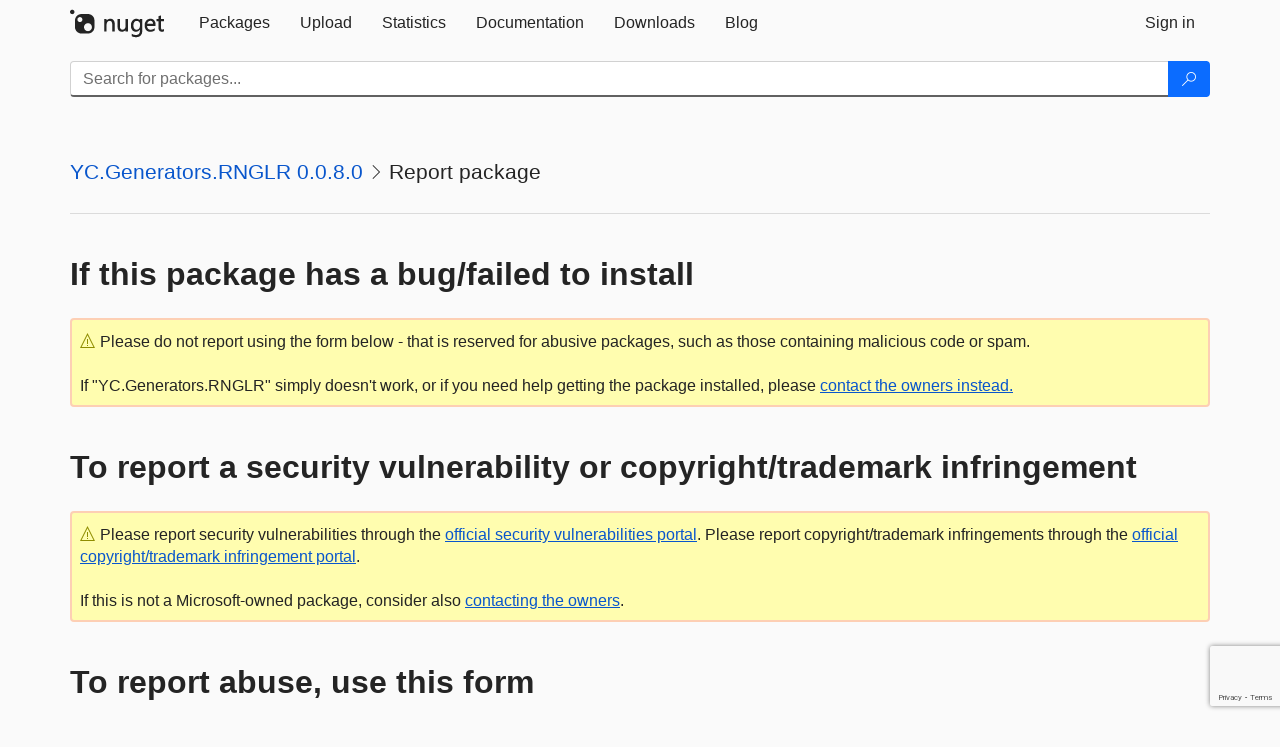

--- FILE ---
content_type: text/html; charset=utf-8
request_url: https://packages.nuget.org/packages/YC.Generators.RNGLR/0.0.8/ReportAbuse
body_size: 6933
content:
<!DOCTYPE html>
<html lang="en">
<head>
    <meta charset="utf-8" />
    <meta http-equiv="X-UA-Compatible" content="IE=edge">
    <meta name="viewport" content="width=device-width, initial-scale=1">
        <meta name="robots" content="noindex">

        <link rel="canonical" href="https://www.nuget.org/packages/YC.Generators.RNGLR/0.0.8/ReportAbuse">

    
    

    <title>
        NuGet Gallery
        | Report Package YC.Generators.RNGLR 0.0.8.0
    </title>

    <link href="/favicon.ico" rel="shortcut icon" type="image/x-icon" />
        <link title="NuGet.org" type="application/opensearchdescription+xml" href="/opensearch.xml" rel="search">

    <link href="/Content/gallery/css/site.min.css?v=1na5Q3HPVSkugniYsNxjmE134E1C4dpzFOT5rmDYA-E1" rel="stylesheet"/>

    <link href="/Content/gallery/css/bootstrap.min.css" rel="stylesheet"/>


    <script nonce="p+jQYZo4lyhgvjMNHTNp8Wwpvb2NMKOKUSOa8RObw5k=">
        // Check the browser preferred color scheme
        const prefersDarkMode = window.matchMedia("(prefers-color-scheme: dark)").matches;
        const defaultTheme = prefersDarkMode ? "dark" : "light";
        const preferredTheme = localStorage.getItem("theme")

        // Check if the localStorage item is set, if not set it to the system theme
        if (!preferredTheme || !(preferredTheme === "dark" || preferredTheme === "light")) {
            localStorage.setItem("theme", "system");
        }

        if (preferredTheme === "light" || preferredTheme === "dark") {
            document.documentElement.setAttribute('data-theme', preferredTheme);
        }
        else {
            document.documentElement.setAttribute('data-theme', defaultTheme);
        }
    </script>

    <!-- HTML5 shim and Respond.js for IE8 support of HTML5 elements and media queries -->
    <!-- WARNING: Respond.js doesn't work if you view the page via file:// -->
    <!--[if lt IE 9]>
      <script src="https://oss.maxcdn.com/html5shiv/3.7.3/html5shiv.min.js"></script>
      <script src="https://oss.maxcdn.com/respond/1.4.2/respond.min.js"></script>
    <![endif]-->

    
    
    
    
                <script type="text/javascript">
                var appInsights = window.appInsights || function (config) {
                    function s(config) {
                        t[config] = function () {
                            var i = arguments;
                            t.queue.push(function () { t[config].apply(t, i) })
                        }
                    }

                    var t = { config: config }, r = document, f = window, e = "script", o = r.createElement(e), i, u;
                    for (o.src = config.url || "//js.monitor.azure.com/scripts/a/ai.0.js", r.getElementsByTagName(e)[0].parentNode.appendChild(o), t.cookie = r.cookie, t.queue = [], i = ["Event", "Exception", "Metric", "PageView", "Trace"]; i.length;) s("track" + i.pop());
                    return config.disableExceptionTracking || (i = "onerror", s("_" + i), u = f[i], f[i] = function (config, r, f, e, o) {
                        var s = u && u(config, r, f, e, o);
                        return s !== !0 && t["_" + i](config, r, f, e, o), s
                    }), t
                }({
                    instrumentationKey: 'df3a36b9-dfba-401c-82ab-35690083be3e',
                    samplingPercentage: 100
                });

                window.appInsights = appInsights;
                appInsights.trackPageView();
            </script>

</head>
<body >
    

<div id="cookie-banner"></div>




<nav class="navbar navbar-inverse" role="navigation">
    <div class="container">
        <div class="row">
            <div class="col-sm-12 text-center">
                <a href="#" id="skipToContent" class="showOnFocus" title="Skip To Content">Skip To Content</a>
            </div>
        </div>
        <div class="row">
            <div class="col-sm-12">
                <div class="navbar-header">
                    <button type="button" class="navbar-toggle collapsed" data-toggle="collapse" data-target="#navbar" aria-expanded="false" aria-controls="navbar">
                        <span class="sr-only">Toggle navigation</span>
                        <span class="icon-bar"></span>
                        <span class="icon-bar"></span>
                        <span class="icon-bar"></span>
                    </button>
                    <a href="/" class="home-link">
                        <div class="navbar-logo nuget-logo-image" alt="NuGet home" role="img" aria-label="NuGet Home"     onerror="this.src='https://nuget.org/Content/gallery/img/logo-header-94x29.png'; this.onerror = null;"
></div>
                    </a>
                </div>
                <div id="navbar" class="navbar-collapse collapse">
                    <ul class="nav navbar-nav" role="tablist">
                            <li class="" role="presentation">
        <a role="tab" name="Packages" aria-selected="false" href="/packages" class="link-to-add-local-search-filters">
            <span>Packages</span>
        </a>
    </li>

                            <li class="" role="presentation">
        <a role="tab" name="Upload" aria-selected="false" href="/packages/manage/upload">
            <span>Upload</span>
        </a>
    </li>

    <li class="" role="presentation">
        <a role="tab" name="Statistics" aria-selected="false" href="/stats">
            <span>Statistics</span>
        </a>
    </li>
                                                    <li class="" role="presentation">
        <a role="tab" name="Documentation" aria-selected="false" href="https://docs.microsoft.com/nuget/">
            <span>Documentation</span>
        </a>
    </li>

                            <li class="" role="presentation">
        <a role="tab" name="Downloads" aria-selected="false" href="/downloads">
            <span>Downloads</span>
        </a>
    </li>

                            <li class="" role="presentation">
        <a role="tab" name="Blog" aria-selected="false" href="https://blog.nuget.org/">
            <span>Blog</span>
        </a>
    </li>

                    </ul>
                        <ul class="nav navbar-nav navbar-right" role="tablist">
    <li class="" role="presentation">
        <a role="tab" name="Sign in" aria-selected="false" href="/users/account/LogOn?returnUrl=%2Fpackages%2FYC.Generators.RNGLR%2F0.0.8%2FReportMyPackage" title="Sign in to an existing NuGet.org account">
            <span>Sign in</span>
        </a>
    </li>
                        </ul>
                </div>
            </div>
        </div>
    </div>

        <div id="search-bar-header" class="container search-container">
            <div class="row">
                <form aria-label="Package search bar" class="col-sm-12" id="form-to-add-local-search-filters" action="/packages" method="get">
                    <div class="input-group">
    <input name="q" type="text" class="form-control input-brand" id="search" aria-label="Enter packages to search"
           placeholder="Search for packages..." autocomplete="off"
           value=""
            />
    <span class="input-group-btn">
        <button class="btn btn-brand btn-search" type="submit"
                title="Search for packages" aria-label="Search">
            <span class="ms-Icon ms-Icon--Search" aria-hidden="true"></span>
        </button>
    </span>
</div>
                    <div id="autocomplete-results-container" class="text-left" tabindex="0"></div>

<script type="text/html" id="autocomplete-results-row">
    <!-- ko if: $data -->
    <!-- ko if: $data.PackageRegistration -->
    <div class="col-sm-4 autocomplete-row-id autocomplete-row-data">
        <span data-bind="attr: { id: 'autocomplete-result-id-' + $data.PackageRegistration.Id, title: $data.PackageRegistration.Id }, text: $data.PackageRegistration.Id"></span>
    </div>
    <div class="col-sm-4 autocomplete-row-downloadcount text-right autocomplete-row-data">
        <span data-bind="text: $data.DownloadCount + ' downloads'"></span>
    </div>
    <div class="col-sm-4 autocomplete-row-owners text-left autocomplete-row-data">
        <span data-bind="text: $data.OwnersString + ' '"></span>
    </div>
    <!-- /ko -->
    <!-- ko ifnot: $data.PackageRegistration -->
    <div class="col-sm-12 autocomplete-row-id autocomplete-row-data">
        <span data-bind="attr: { id: 'autocomplete-result-id-' + $data, title: $data  }, text: $data"></span>
    </div>
    <!-- /ko -->
    <!-- /ko -->
</script>

<script type="text/html" id="autocomplete-results-template">
    <!-- ko if: $data.data.length > 0 -->
    <div data-bind="foreach: $data.data" id="autocomplete-results-list">
        <a data-bind="attr: { id: 'autocomplete-result-row-' + $data, href: '/packages/' + $data, title: $data }" tabindex="-1">
            <div data-bind="attr:{ id: 'autocomplete-container-' + $data }" class="autocomplete-results-row">
            </div>
        </a>
    </div>
    <!-- /ko -->
</script>

                </form>
            </div>
        </div>
</nav>






    <div id="skippedToContent">
    

<section role="main" class="container main-container page-report-abuse">
    <div class="row report-form">
        <div class="col-sm-12  col-md-12 ">
            

    <h1 class="ms-font-xl breadcrumb-title">
            <span class="ms-noWrap"><a href="/packages/YC.Generators.RNGLR/0.0.8">YC.Generators.RNGLR 0.0.8.0</a></span>
                <i class="ms-Icon ms-Icon--ChevronRight ms-font-m" aria-hidden="true"></i>
            <span class="ms-noWrap">Report package
</span>
    </h1>
        <hr class="breadcrumb-divider" />


                <h2><strong>If this package has a bug/failed to install</strong></h2>
    <div class="icon-text alert alert-brand-warning"   role="alert" aria-live="assertive"  >
        <i class="ms-Icon ms-Icon--Warning" aria-hidden="true"></i>
        
                        Please do not report using the form below - that is reserved for abusive packages, such as those containing malicious code or spam.
                        <br />
                        <br />
                        If "YC.Generators.RNGLR" simply doesn't work, or if you need help getting the package installed, please
                        <a href="/packages/YC.Generators.RNGLR/0.0.8.0/ContactOwners" title="contact the owners">contact the owners instead.</a>
                    

    </div>
                <h2><strong>To report a security vulnerability or copyright/trademark infringement</strong></h2>
    <div class="icon-text alert alert-brand-warning"   role="alert" aria-live="assertive"  >
        <i class="ms-Icon ms-Icon--Warning" aria-hidden="true"></i>
        
                        Please report security vulnerabilities through the <a href="https://msrc.microsoft.com/create-report" title="report a security vulnerability">official security vulnerabilities portal</a>.
                        Please report copyright/trademark infringements through the <a href="https://msrc.microsoft.com/report/infringement" title="Notice of Copyright or Trademark Infringment">official copyright/trademark infringement portal</a>.
                        <br />
                        <br />
                        If this is not a Microsoft-owned package, consider also <a href="/packages/YC.Generators.RNGLR/0.0.8.0/ContactOwners" title="contact the owners">contacting the owners</a>.
                    

    </div>
                <h2><strong>To report abuse, use this form</strong></h2>
    <div class="icon-text alert alert-brand-warning"   role="alert" aria-live="assertive"  >
        <i class="ms-Icon ms-Icon--Warning" aria-hidden="true"></i>
        
                            If this is your package, please <a href="/users/account/LogOn?returnUrl=%2Fpackages%2FYC.Generators.RNGLR%2F0.0.8%2FReportMyPackage">sign in</a> to contact support.
                        

    </div>
                <p tabindex="0">
                    <text>
                        Please provide a detailed abuse report with evidence to support your claim! We cannot delete packages without evidence that they exhibit malicious behavior.
                    </text>
                </p>
<form action="/packages/YC.Generators.RNGLR/0.0.8/ReportAbuse" method="post"><input name="__RequestVerificationToken" type="hidden" value="a_gDA9sdfcQLTejQT4rgCwev4ygTp72Nff1Q_JKHbZxYLgjDvWu6UTe0zL0cSwDgiGPxc99sPY0v-j20mKhZyG0D_nHhaiV572awAjwL8hU1" />                    <div id="form-field-reason" class="form-group ">
                        <label for="Reason" id="reason-label">Reason</label>
                        <p tabindex="0">Please select the reason for contacting support about this package. This package contains:</p>
                        <select aria-labelledby="reason-label reason-validation-message" aria-required="true" class="form-control select-brand" data-val="true" data-val-required="You must select a reason for reporting the package." id="Reason" name="Reason"><option value="">&lt;Choose a Reason&gt;</option>
<option value="ViolatesALicenseIOwn">Content infringing my copyright or trademark</option>
<option value="ContainsMaliciousCode">Malicious code</option>
<option value="ContainsSecurityVulnerability">A security vulnerability</option>
<option value="HasABugOrFailedToInstall">A bug/failed to install</option>
<option value="Other">Other</option>
<option value="ChildSexualExploitationOrAbuse">Child sexual exploitation or abuse</option>
<option value="TerrorismOrViolentExtremism">Terrorism or violent extremism</option>
<option value="HateSpeech">Hate speech</option>
<option value="ImminentHarm">Content related to imminent harm</option>
<option value="RevengePorn">Non-consensual intimate imagery (i.e. &quot;revenge porn&quot;)</option>
<option value="OtherNudityOrPornography">Other nudity or pornography (not &quot;revenge porn&quot;)</option>
</select>
                        <span aria-live="assertive" class="field-validation-valid help-block" data-valmsg-for="Reason" data-valmsg-replace="true" id="reason-validation-message" role="alert"></span>
                    </div>
                    <div class="reason-error-has-a-bug" tabindex="0">
                        <p>
                            Unfortunately we cannot provide support for bugs in NuGet packages. Please <a href="/packages/YC.Generators.RNGLR/0.0.8.0/ContactOwners" title="contact the owners">contact the owners</a> for assistance.
                        </p>
                    </div>
                    <div class="reason-error-security-vulnerability" tabindex="0">
                        <p>
                            Please report security vulnerabilities through the <a href="https://msrc.microsoft.com/create-report" title="report a security vulnerability">official portal</a>.
                            If this is not a Microsoft-owned package, consider also <a href="/packages/YC.Generators.RNGLR/0.0.8.0/ContactOwners" title="contact the owners">contacting the owners</a>.
                        </p>
                    </div>
                    <div class="reason-error-copyright-infringement" tabindex="0">
                        <p>
                            Please report copyright/trademark infringements through the <a href="https://msrc.microsoft.com/report/infringement" title="Notice of Copyright or Trademark Infringment">official portal</a>.
                            If this is not a Microsoft-owned package, consider also <a href="/packages/YC.Generators.RNGLR/0.0.8.0/ContactOwners" title="contact the owners">contacting the owners</a>.
                        </p>
                    </div>
                    <div class="reason-error-revenge-porn" tabindex="0">
                        <p>
                            Please report this safety violation through the <a href="https://www.microsoft.com/concern/revengeporn" title="revenge porn portal">official portal</a>.
                        </p>
                    </div>
                    <div id="report-abuse-form">
                        <div class="form-group ">
                            <label for="Email" id="email-label">Your Email Address</label>
                            <input aria-labelledby="email-label email-validation-message" aria-required="true" class="form-control input-brand" data-val="true" data-val-length="The field Your Email Address must be a string with a maximum length of 4000." data-val-length-max="4000" data-val-regex="This doesn&#39;t appear to be a valid email address." data-val-regex-pattern="^[-A-Za-z0-9!#$%&amp;&#39;*+\/=?^_`{|}~\.]+@[A-Za-z0-9]+[\w\.-]*[A-Za-z0-9]*\.[A-Za-z0-9][A-Za-z\.]*[A-Za-z]$" data-val-required="Please enter your email address." id="Email" name="Email" type="text" value="" />
                            <span aria-live="assertive" class="field-validation-valid help-block" data-valmsg-for="Email" data-valmsg-replace="true" id="email-validation-message" role="alert"></span>
                        </div>
                        <div class="form-group already-contacted-owner ">
                            <label class="brand-checkbox">
                                <input aria-labelledby="alreadycontactedowner-label alreadycontactedowner-validation-message" data-val="true" data-val-required="The I have already tried to contact the package owner about this problem. field is required." id="AlreadyContactedOwner" name="AlreadyContactedOwner" type="checkbox" value="true" /><input name="AlreadyContactedOwner" type="hidden" value="false" />
                                <span>I have already tried to contact the package owner about this problem.</span>
                            </label>
                            <span aria-live="assertive" class="field-validation-valid help-block" data-valmsg-for="AlreadyContactedOwner" data-valmsg-replace="true" id="alreadycontactedowner-validation-message" role="alert"></span>
                        </div>
                        <div class="form-group ">
                            <label for="Message" id="message-label">Details</label>
                            <p tabindex="0">
                                Please provide a detailed description of the problem.
                            <p>
                            <div class="online-safety-extras" tabindex="0">
                                <p>
                                    Please also describe where in the package the problem was found. Be sure to include:
                                    <ul>
                                        <li>Whether the problem is in graphics, video, readme, scripts, libraries, nuspec, other metadata, other file(s)</li>
                                        <li>The exact names of the offending file(s)</li>
                                    </ul>
                                </p>
                            </div>
                            <div class="imminent-harm" tabindex="0">
                                <p>
                                    Note: please ensure when reporting this type of abuse that you've considered whether the following are present:
                                    <ul>
                                        <li>A targeted person or group (including self)</li>
                                        <li>An identified actor--i.e. person intending to commit the offense</li>
                                        <li>Details of the threat</li>
                                        <li>Time and/or place where the act will be carried out</li>
                                    </ul>
                                </p>
                            </div>
                            <textarea aria-labelledby="message-label message-validation-message" aria-required="true" class="form-control textarea-brand" cols="50" data-val="true" data-val-length="The field Details must be a string with a maximum length of 4000." data-val-length-max="4000" data-val-required="Please enter a message." id="Message" name="Message" rows="10">
</textarea>
                            <span aria-live="assertive" class="field-validation-valid help-block" data-valmsg-for="Message" data-valmsg-replace="true" id="message-validation-message" role="alert"></span>
                        </div>
                        <div class="form-group ">
                            <label class="brand-checkbox">
                                <input aria-labelledby="copysender-label copysender-validation-message" checked="checked" data-val="true" data-val-required="The Send me a copy field is required." id="CopySender" name="CopySender" type="checkbox" value="true" /><input name="CopySender" type="hidden" value="false" />
                                <span>Send me a copy</span>
                            </label>
                            <span aria-live="assertive" class="field-validation-valid help-block" data-valmsg-for="CopySender" data-valmsg-replace="true" id="copysender-validation-message" role="alert"></span>
                        </div>
                        <div class="form-group">
                            <input id="Submit" type="submit" class="btn btn-brand form-control" value="Report" />
                        </div>
                    </div>
</form>        </div>
    </div>
</section>


    </div>
    <footer class="footer">
    <div class="container">
        <div class="row">
            <div class="col-sm-4">
                <span class="footer-heading"><a href="/policies/Contact">Contact</a></span>
                <p>
                    Got questions about NuGet or the NuGet Gallery?
                </p>
            </div>
            <div class="col-sm-4">
                <span class="footer-heading"><a href="https://status.nuget.org/">Status</a></span>
                <p>
                    Find out the service status of NuGet.org and its related services.
                </p>
            </div>
            <div class="col-sm-4">
                <span class="footer-heading">
                    <a aria-label="Frequently Asked Questions" href="https://aka.ms/nuget-faq">
                        <abbr title="Frequently Asked Questions">FAQ</abbr>
                    </a>
                </span>
                <p>
                    Read the Frequently Asked Questions about NuGet and see if your question made the list.
                </p>
            </div>
        </div>
        <div class="row">
            <div class="col-md-3 row-gap">
                <div class="nuget-logo-footer" alt="NuGet home" role="img" aria-label="NuGet Home"     onerror="this.src='https://nuget.org/Content/gallery/img/logo-footer-184x57.png'; this.onerror = null;"
></div>
            </div>
            <div class="col-md-9 row-gap">
                <div class="row">
                        <div class="col-md-12 footer-release-info">
                            <p>
                                        &#169; Microsoft 2026 -

                                <a href="/policies/About">About</a> -
                                <a href="/policies/Terms">Terms of Use</a> -
                                <a href="https://go.microsoft.com/fwlink/?LinkId=521839" id="footer-privacy-policy-link">Privacy Statement</a>
                                    - <a href="https://www.microsoft.com/trademarks">Trademarks</a>
                                <br />
                            </p>
                        </div>
                </div>
            </div>
        </div>
    </div>
<!--
    This is the NuGet Gallery version 5.0.0-main-12912676.
        Deployed from 0d090ffb4f Link: https://www.github.com/NuGet/NuGetGallery/commit/0d090ffb4f
        Built on HEAD Link: https://www.github.com/NuGet/NuGetGallery/tree/HEAD
        Built on 2025-12-08T05:25:51.4871452+00:00
    Deployment label: PROD-USNC.ASE-5.0.0-main-12912676
    You are on d16dv400000F.
-->

</footer>

        <script src="https://wcpstatic.microsoft.com/mscc/lib/v2/wcp-consent.js" nonce="p+jQYZo4lyhgvjMNHTNp8Wwpvb2NMKOKUSOa8RObw5k="></script>

    <script src="/Scripts/gallery/site.min.js?v=9352ShibzZ-oY8G2paDIJFoRoTrWghNF7YlXi2tc4d01" nonce='p+jQYZo4lyhgvjMNHTNp8Wwpvb2NMKOKUSOa8RObw5k='></script>

    
            <script src='https://www.google.com/recaptcha/api.js' async defer></script>
        <script type="text/javascript">
            var $submit = $('#Submit');
            $submit.before(
                '<div id="recaptcha" class="g-recaptcha" '
                + 'data-sitekey="6Lf4P10UAAAAAPp-L5yBSChLOGUdU4ci187t7JCv" data-size="invisible" '
                + 'data-callback="onSubmit" data-tabindex="1"></div>');

            var $form = $submit.parents('form')
            $submit.click(function (e) {
                if ($form.valid()) {
                    e.preventDefault();
                    grecaptcha.execute();
                }
            });

            function onSubmit(token) {
                $form.submit();
            }

            window.onload = function () {
                $('div.g-recaptcha iframe').attr({ tabindex: "1" });
                $('div.g-recaptcha iframe').attr({ role: "document" });
            }
        </script>

    <script>
        function reasonSelected() {
            var $form = $('#Reason').parents('form');
            var val = $('#Reason').val();
            if (val) {
                $form.validate().element($('#Reason'));
            }

            // For error conditions, hide the other form fields and show error messages
            if (val === 'HasABugOrFailedToInstall'
                || val === 'ContainsSecurityVulnerability'
                || val === 'ViolatesALicenseIOwn'
                || val === 'RevengePorn') {
                $('#report-abuse-form').hide();
            } else {
                $('#report-abuse-form').show();
            }

            if (val === 'HasABugOrFailedToInstall') {
                $form.find('.reason-error-has-a-bug').show();
            } else {
                $form.find('.reason-error-has-a-bug').hide();
            }

            if (val === 'ContainsSecurityVulnerability') {
                $form.find('.reason-error-security-vulnerability').show();
            } else {
                $form.find('.reason-error-security-vulnerability').hide();
            }

            if (val === 'ViolatesALicenseIOwn') {
                $form.find('.reason-error-copyright-infringement').show();
            } else {
                $form.find('.reason-error-copyright-infringement').hide();
            }

            if (val === 'RevengePorn') {
                $form.find('.reason-error-revenge-porn').show();
            } else {
                $form.find('.reason-error-revenge-porn').hide();
            }

            // We don't suggest the customer contact the owner in the case of safety violations
            if (val === 'ChildSexualExploitationOrAbuse'
                || val === 'TerrorismOrViolentExtremism'
                || val === 'HateSpeech'
                || val === 'ImminentHarm'
                || val === 'RevengePorn'
                || val === 'OtherNudityOrPornography') {
                $form.find('.already-contacted-owner').hide();
                $form.find('.online-safety-extras').show();
            } else {
                $form.find('.already-contacted-owner').show();
                $form.find('.online-safety-extras').hide();
            }

            if (val === 'ImminentHarm') {
                $form.find('.imminent-harm').show();
            } else {
                $form.find('.imminent-harm').hide();
            }
        }

        $(function () {
            $('#Reason').change(reasonSelected);
            reasonSelected(); // Run once in case it starts with the bad selection
        });
    </script>

</body>
</html>


--- FILE ---
content_type: text/html; charset=utf-8
request_url: https://www.google.com/recaptcha/api2/anchor?ar=1&k=6Lf4P10UAAAAAPp-L5yBSChLOGUdU4ci187t7JCv&co=aHR0cHM6Ly9wYWNrYWdlcy5udWdldC5vcmc6NDQz&hl=en&v=PoyoqOPhxBO7pBk68S4YbpHZ&size=invisible&anchor-ms=20000&execute-ms=30000&cb=56tljfcatwfh
body_size: 49388
content:
<!DOCTYPE HTML><html dir="ltr" lang="en"><head><meta http-equiv="Content-Type" content="text/html; charset=UTF-8">
<meta http-equiv="X-UA-Compatible" content="IE=edge">
<title>reCAPTCHA</title>
<style type="text/css">
/* cyrillic-ext */
@font-face {
  font-family: 'Roboto';
  font-style: normal;
  font-weight: 400;
  font-stretch: 100%;
  src: url(//fonts.gstatic.com/s/roboto/v48/KFO7CnqEu92Fr1ME7kSn66aGLdTylUAMa3GUBHMdazTgWw.woff2) format('woff2');
  unicode-range: U+0460-052F, U+1C80-1C8A, U+20B4, U+2DE0-2DFF, U+A640-A69F, U+FE2E-FE2F;
}
/* cyrillic */
@font-face {
  font-family: 'Roboto';
  font-style: normal;
  font-weight: 400;
  font-stretch: 100%;
  src: url(//fonts.gstatic.com/s/roboto/v48/KFO7CnqEu92Fr1ME7kSn66aGLdTylUAMa3iUBHMdazTgWw.woff2) format('woff2');
  unicode-range: U+0301, U+0400-045F, U+0490-0491, U+04B0-04B1, U+2116;
}
/* greek-ext */
@font-face {
  font-family: 'Roboto';
  font-style: normal;
  font-weight: 400;
  font-stretch: 100%;
  src: url(//fonts.gstatic.com/s/roboto/v48/KFO7CnqEu92Fr1ME7kSn66aGLdTylUAMa3CUBHMdazTgWw.woff2) format('woff2');
  unicode-range: U+1F00-1FFF;
}
/* greek */
@font-face {
  font-family: 'Roboto';
  font-style: normal;
  font-weight: 400;
  font-stretch: 100%;
  src: url(//fonts.gstatic.com/s/roboto/v48/KFO7CnqEu92Fr1ME7kSn66aGLdTylUAMa3-UBHMdazTgWw.woff2) format('woff2');
  unicode-range: U+0370-0377, U+037A-037F, U+0384-038A, U+038C, U+038E-03A1, U+03A3-03FF;
}
/* math */
@font-face {
  font-family: 'Roboto';
  font-style: normal;
  font-weight: 400;
  font-stretch: 100%;
  src: url(//fonts.gstatic.com/s/roboto/v48/KFO7CnqEu92Fr1ME7kSn66aGLdTylUAMawCUBHMdazTgWw.woff2) format('woff2');
  unicode-range: U+0302-0303, U+0305, U+0307-0308, U+0310, U+0312, U+0315, U+031A, U+0326-0327, U+032C, U+032F-0330, U+0332-0333, U+0338, U+033A, U+0346, U+034D, U+0391-03A1, U+03A3-03A9, U+03B1-03C9, U+03D1, U+03D5-03D6, U+03F0-03F1, U+03F4-03F5, U+2016-2017, U+2034-2038, U+203C, U+2040, U+2043, U+2047, U+2050, U+2057, U+205F, U+2070-2071, U+2074-208E, U+2090-209C, U+20D0-20DC, U+20E1, U+20E5-20EF, U+2100-2112, U+2114-2115, U+2117-2121, U+2123-214F, U+2190, U+2192, U+2194-21AE, U+21B0-21E5, U+21F1-21F2, U+21F4-2211, U+2213-2214, U+2216-22FF, U+2308-230B, U+2310, U+2319, U+231C-2321, U+2336-237A, U+237C, U+2395, U+239B-23B7, U+23D0, U+23DC-23E1, U+2474-2475, U+25AF, U+25B3, U+25B7, U+25BD, U+25C1, U+25CA, U+25CC, U+25FB, U+266D-266F, U+27C0-27FF, U+2900-2AFF, U+2B0E-2B11, U+2B30-2B4C, U+2BFE, U+3030, U+FF5B, U+FF5D, U+1D400-1D7FF, U+1EE00-1EEFF;
}
/* symbols */
@font-face {
  font-family: 'Roboto';
  font-style: normal;
  font-weight: 400;
  font-stretch: 100%;
  src: url(//fonts.gstatic.com/s/roboto/v48/KFO7CnqEu92Fr1ME7kSn66aGLdTylUAMaxKUBHMdazTgWw.woff2) format('woff2');
  unicode-range: U+0001-000C, U+000E-001F, U+007F-009F, U+20DD-20E0, U+20E2-20E4, U+2150-218F, U+2190, U+2192, U+2194-2199, U+21AF, U+21E6-21F0, U+21F3, U+2218-2219, U+2299, U+22C4-22C6, U+2300-243F, U+2440-244A, U+2460-24FF, U+25A0-27BF, U+2800-28FF, U+2921-2922, U+2981, U+29BF, U+29EB, U+2B00-2BFF, U+4DC0-4DFF, U+FFF9-FFFB, U+10140-1018E, U+10190-1019C, U+101A0, U+101D0-101FD, U+102E0-102FB, U+10E60-10E7E, U+1D2C0-1D2D3, U+1D2E0-1D37F, U+1F000-1F0FF, U+1F100-1F1AD, U+1F1E6-1F1FF, U+1F30D-1F30F, U+1F315, U+1F31C, U+1F31E, U+1F320-1F32C, U+1F336, U+1F378, U+1F37D, U+1F382, U+1F393-1F39F, U+1F3A7-1F3A8, U+1F3AC-1F3AF, U+1F3C2, U+1F3C4-1F3C6, U+1F3CA-1F3CE, U+1F3D4-1F3E0, U+1F3ED, U+1F3F1-1F3F3, U+1F3F5-1F3F7, U+1F408, U+1F415, U+1F41F, U+1F426, U+1F43F, U+1F441-1F442, U+1F444, U+1F446-1F449, U+1F44C-1F44E, U+1F453, U+1F46A, U+1F47D, U+1F4A3, U+1F4B0, U+1F4B3, U+1F4B9, U+1F4BB, U+1F4BF, U+1F4C8-1F4CB, U+1F4D6, U+1F4DA, U+1F4DF, U+1F4E3-1F4E6, U+1F4EA-1F4ED, U+1F4F7, U+1F4F9-1F4FB, U+1F4FD-1F4FE, U+1F503, U+1F507-1F50B, U+1F50D, U+1F512-1F513, U+1F53E-1F54A, U+1F54F-1F5FA, U+1F610, U+1F650-1F67F, U+1F687, U+1F68D, U+1F691, U+1F694, U+1F698, U+1F6AD, U+1F6B2, U+1F6B9-1F6BA, U+1F6BC, U+1F6C6-1F6CF, U+1F6D3-1F6D7, U+1F6E0-1F6EA, U+1F6F0-1F6F3, U+1F6F7-1F6FC, U+1F700-1F7FF, U+1F800-1F80B, U+1F810-1F847, U+1F850-1F859, U+1F860-1F887, U+1F890-1F8AD, U+1F8B0-1F8BB, U+1F8C0-1F8C1, U+1F900-1F90B, U+1F93B, U+1F946, U+1F984, U+1F996, U+1F9E9, U+1FA00-1FA6F, U+1FA70-1FA7C, U+1FA80-1FA89, U+1FA8F-1FAC6, U+1FACE-1FADC, U+1FADF-1FAE9, U+1FAF0-1FAF8, U+1FB00-1FBFF;
}
/* vietnamese */
@font-face {
  font-family: 'Roboto';
  font-style: normal;
  font-weight: 400;
  font-stretch: 100%;
  src: url(//fonts.gstatic.com/s/roboto/v48/KFO7CnqEu92Fr1ME7kSn66aGLdTylUAMa3OUBHMdazTgWw.woff2) format('woff2');
  unicode-range: U+0102-0103, U+0110-0111, U+0128-0129, U+0168-0169, U+01A0-01A1, U+01AF-01B0, U+0300-0301, U+0303-0304, U+0308-0309, U+0323, U+0329, U+1EA0-1EF9, U+20AB;
}
/* latin-ext */
@font-face {
  font-family: 'Roboto';
  font-style: normal;
  font-weight: 400;
  font-stretch: 100%;
  src: url(//fonts.gstatic.com/s/roboto/v48/KFO7CnqEu92Fr1ME7kSn66aGLdTylUAMa3KUBHMdazTgWw.woff2) format('woff2');
  unicode-range: U+0100-02BA, U+02BD-02C5, U+02C7-02CC, U+02CE-02D7, U+02DD-02FF, U+0304, U+0308, U+0329, U+1D00-1DBF, U+1E00-1E9F, U+1EF2-1EFF, U+2020, U+20A0-20AB, U+20AD-20C0, U+2113, U+2C60-2C7F, U+A720-A7FF;
}
/* latin */
@font-face {
  font-family: 'Roboto';
  font-style: normal;
  font-weight: 400;
  font-stretch: 100%;
  src: url(//fonts.gstatic.com/s/roboto/v48/KFO7CnqEu92Fr1ME7kSn66aGLdTylUAMa3yUBHMdazQ.woff2) format('woff2');
  unicode-range: U+0000-00FF, U+0131, U+0152-0153, U+02BB-02BC, U+02C6, U+02DA, U+02DC, U+0304, U+0308, U+0329, U+2000-206F, U+20AC, U+2122, U+2191, U+2193, U+2212, U+2215, U+FEFF, U+FFFD;
}
/* cyrillic-ext */
@font-face {
  font-family: 'Roboto';
  font-style: normal;
  font-weight: 500;
  font-stretch: 100%;
  src: url(//fonts.gstatic.com/s/roboto/v48/KFO7CnqEu92Fr1ME7kSn66aGLdTylUAMa3GUBHMdazTgWw.woff2) format('woff2');
  unicode-range: U+0460-052F, U+1C80-1C8A, U+20B4, U+2DE0-2DFF, U+A640-A69F, U+FE2E-FE2F;
}
/* cyrillic */
@font-face {
  font-family: 'Roboto';
  font-style: normal;
  font-weight: 500;
  font-stretch: 100%;
  src: url(//fonts.gstatic.com/s/roboto/v48/KFO7CnqEu92Fr1ME7kSn66aGLdTylUAMa3iUBHMdazTgWw.woff2) format('woff2');
  unicode-range: U+0301, U+0400-045F, U+0490-0491, U+04B0-04B1, U+2116;
}
/* greek-ext */
@font-face {
  font-family: 'Roboto';
  font-style: normal;
  font-weight: 500;
  font-stretch: 100%;
  src: url(//fonts.gstatic.com/s/roboto/v48/KFO7CnqEu92Fr1ME7kSn66aGLdTylUAMa3CUBHMdazTgWw.woff2) format('woff2');
  unicode-range: U+1F00-1FFF;
}
/* greek */
@font-face {
  font-family: 'Roboto';
  font-style: normal;
  font-weight: 500;
  font-stretch: 100%;
  src: url(//fonts.gstatic.com/s/roboto/v48/KFO7CnqEu92Fr1ME7kSn66aGLdTylUAMa3-UBHMdazTgWw.woff2) format('woff2');
  unicode-range: U+0370-0377, U+037A-037F, U+0384-038A, U+038C, U+038E-03A1, U+03A3-03FF;
}
/* math */
@font-face {
  font-family: 'Roboto';
  font-style: normal;
  font-weight: 500;
  font-stretch: 100%;
  src: url(//fonts.gstatic.com/s/roboto/v48/KFO7CnqEu92Fr1ME7kSn66aGLdTylUAMawCUBHMdazTgWw.woff2) format('woff2');
  unicode-range: U+0302-0303, U+0305, U+0307-0308, U+0310, U+0312, U+0315, U+031A, U+0326-0327, U+032C, U+032F-0330, U+0332-0333, U+0338, U+033A, U+0346, U+034D, U+0391-03A1, U+03A3-03A9, U+03B1-03C9, U+03D1, U+03D5-03D6, U+03F0-03F1, U+03F4-03F5, U+2016-2017, U+2034-2038, U+203C, U+2040, U+2043, U+2047, U+2050, U+2057, U+205F, U+2070-2071, U+2074-208E, U+2090-209C, U+20D0-20DC, U+20E1, U+20E5-20EF, U+2100-2112, U+2114-2115, U+2117-2121, U+2123-214F, U+2190, U+2192, U+2194-21AE, U+21B0-21E5, U+21F1-21F2, U+21F4-2211, U+2213-2214, U+2216-22FF, U+2308-230B, U+2310, U+2319, U+231C-2321, U+2336-237A, U+237C, U+2395, U+239B-23B7, U+23D0, U+23DC-23E1, U+2474-2475, U+25AF, U+25B3, U+25B7, U+25BD, U+25C1, U+25CA, U+25CC, U+25FB, U+266D-266F, U+27C0-27FF, U+2900-2AFF, U+2B0E-2B11, U+2B30-2B4C, U+2BFE, U+3030, U+FF5B, U+FF5D, U+1D400-1D7FF, U+1EE00-1EEFF;
}
/* symbols */
@font-face {
  font-family: 'Roboto';
  font-style: normal;
  font-weight: 500;
  font-stretch: 100%;
  src: url(//fonts.gstatic.com/s/roboto/v48/KFO7CnqEu92Fr1ME7kSn66aGLdTylUAMaxKUBHMdazTgWw.woff2) format('woff2');
  unicode-range: U+0001-000C, U+000E-001F, U+007F-009F, U+20DD-20E0, U+20E2-20E4, U+2150-218F, U+2190, U+2192, U+2194-2199, U+21AF, U+21E6-21F0, U+21F3, U+2218-2219, U+2299, U+22C4-22C6, U+2300-243F, U+2440-244A, U+2460-24FF, U+25A0-27BF, U+2800-28FF, U+2921-2922, U+2981, U+29BF, U+29EB, U+2B00-2BFF, U+4DC0-4DFF, U+FFF9-FFFB, U+10140-1018E, U+10190-1019C, U+101A0, U+101D0-101FD, U+102E0-102FB, U+10E60-10E7E, U+1D2C0-1D2D3, U+1D2E0-1D37F, U+1F000-1F0FF, U+1F100-1F1AD, U+1F1E6-1F1FF, U+1F30D-1F30F, U+1F315, U+1F31C, U+1F31E, U+1F320-1F32C, U+1F336, U+1F378, U+1F37D, U+1F382, U+1F393-1F39F, U+1F3A7-1F3A8, U+1F3AC-1F3AF, U+1F3C2, U+1F3C4-1F3C6, U+1F3CA-1F3CE, U+1F3D4-1F3E0, U+1F3ED, U+1F3F1-1F3F3, U+1F3F5-1F3F7, U+1F408, U+1F415, U+1F41F, U+1F426, U+1F43F, U+1F441-1F442, U+1F444, U+1F446-1F449, U+1F44C-1F44E, U+1F453, U+1F46A, U+1F47D, U+1F4A3, U+1F4B0, U+1F4B3, U+1F4B9, U+1F4BB, U+1F4BF, U+1F4C8-1F4CB, U+1F4D6, U+1F4DA, U+1F4DF, U+1F4E3-1F4E6, U+1F4EA-1F4ED, U+1F4F7, U+1F4F9-1F4FB, U+1F4FD-1F4FE, U+1F503, U+1F507-1F50B, U+1F50D, U+1F512-1F513, U+1F53E-1F54A, U+1F54F-1F5FA, U+1F610, U+1F650-1F67F, U+1F687, U+1F68D, U+1F691, U+1F694, U+1F698, U+1F6AD, U+1F6B2, U+1F6B9-1F6BA, U+1F6BC, U+1F6C6-1F6CF, U+1F6D3-1F6D7, U+1F6E0-1F6EA, U+1F6F0-1F6F3, U+1F6F7-1F6FC, U+1F700-1F7FF, U+1F800-1F80B, U+1F810-1F847, U+1F850-1F859, U+1F860-1F887, U+1F890-1F8AD, U+1F8B0-1F8BB, U+1F8C0-1F8C1, U+1F900-1F90B, U+1F93B, U+1F946, U+1F984, U+1F996, U+1F9E9, U+1FA00-1FA6F, U+1FA70-1FA7C, U+1FA80-1FA89, U+1FA8F-1FAC6, U+1FACE-1FADC, U+1FADF-1FAE9, U+1FAF0-1FAF8, U+1FB00-1FBFF;
}
/* vietnamese */
@font-face {
  font-family: 'Roboto';
  font-style: normal;
  font-weight: 500;
  font-stretch: 100%;
  src: url(//fonts.gstatic.com/s/roboto/v48/KFO7CnqEu92Fr1ME7kSn66aGLdTylUAMa3OUBHMdazTgWw.woff2) format('woff2');
  unicode-range: U+0102-0103, U+0110-0111, U+0128-0129, U+0168-0169, U+01A0-01A1, U+01AF-01B0, U+0300-0301, U+0303-0304, U+0308-0309, U+0323, U+0329, U+1EA0-1EF9, U+20AB;
}
/* latin-ext */
@font-face {
  font-family: 'Roboto';
  font-style: normal;
  font-weight: 500;
  font-stretch: 100%;
  src: url(//fonts.gstatic.com/s/roboto/v48/KFO7CnqEu92Fr1ME7kSn66aGLdTylUAMa3KUBHMdazTgWw.woff2) format('woff2');
  unicode-range: U+0100-02BA, U+02BD-02C5, U+02C7-02CC, U+02CE-02D7, U+02DD-02FF, U+0304, U+0308, U+0329, U+1D00-1DBF, U+1E00-1E9F, U+1EF2-1EFF, U+2020, U+20A0-20AB, U+20AD-20C0, U+2113, U+2C60-2C7F, U+A720-A7FF;
}
/* latin */
@font-face {
  font-family: 'Roboto';
  font-style: normal;
  font-weight: 500;
  font-stretch: 100%;
  src: url(//fonts.gstatic.com/s/roboto/v48/KFO7CnqEu92Fr1ME7kSn66aGLdTylUAMa3yUBHMdazQ.woff2) format('woff2');
  unicode-range: U+0000-00FF, U+0131, U+0152-0153, U+02BB-02BC, U+02C6, U+02DA, U+02DC, U+0304, U+0308, U+0329, U+2000-206F, U+20AC, U+2122, U+2191, U+2193, U+2212, U+2215, U+FEFF, U+FFFD;
}
/* cyrillic-ext */
@font-face {
  font-family: 'Roboto';
  font-style: normal;
  font-weight: 900;
  font-stretch: 100%;
  src: url(//fonts.gstatic.com/s/roboto/v48/KFO7CnqEu92Fr1ME7kSn66aGLdTylUAMa3GUBHMdazTgWw.woff2) format('woff2');
  unicode-range: U+0460-052F, U+1C80-1C8A, U+20B4, U+2DE0-2DFF, U+A640-A69F, U+FE2E-FE2F;
}
/* cyrillic */
@font-face {
  font-family: 'Roboto';
  font-style: normal;
  font-weight: 900;
  font-stretch: 100%;
  src: url(//fonts.gstatic.com/s/roboto/v48/KFO7CnqEu92Fr1ME7kSn66aGLdTylUAMa3iUBHMdazTgWw.woff2) format('woff2');
  unicode-range: U+0301, U+0400-045F, U+0490-0491, U+04B0-04B1, U+2116;
}
/* greek-ext */
@font-face {
  font-family: 'Roboto';
  font-style: normal;
  font-weight: 900;
  font-stretch: 100%;
  src: url(//fonts.gstatic.com/s/roboto/v48/KFO7CnqEu92Fr1ME7kSn66aGLdTylUAMa3CUBHMdazTgWw.woff2) format('woff2');
  unicode-range: U+1F00-1FFF;
}
/* greek */
@font-face {
  font-family: 'Roboto';
  font-style: normal;
  font-weight: 900;
  font-stretch: 100%;
  src: url(//fonts.gstatic.com/s/roboto/v48/KFO7CnqEu92Fr1ME7kSn66aGLdTylUAMa3-UBHMdazTgWw.woff2) format('woff2');
  unicode-range: U+0370-0377, U+037A-037F, U+0384-038A, U+038C, U+038E-03A1, U+03A3-03FF;
}
/* math */
@font-face {
  font-family: 'Roboto';
  font-style: normal;
  font-weight: 900;
  font-stretch: 100%;
  src: url(//fonts.gstatic.com/s/roboto/v48/KFO7CnqEu92Fr1ME7kSn66aGLdTylUAMawCUBHMdazTgWw.woff2) format('woff2');
  unicode-range: U+0302-0303, U+0305, U+0307-0308, U+0310, U+0312, U+0315, U+031A, U+0326-0327, U+032C, U+032F-0330, U+0332-0333, U+0338, U+033A, U+0346, U+034D, U+0391-03A1, U+03A3-03A9, U+03B1-03C9, U+03D1, U+03D5-03D6, U+03F0-03F1, U+03F4-03F5, U+2016-2017, U+2034-2038, U+203C, U+2040, U+2043, U+2047, U+2050, U+2057, U+205F, U+2070-2071, U+2074-208E, U+2090-209C, U+20D0-20DC, U+20E1, U+20E5-20EF, U+2100-2112, U+2114-2115, U+2117-2121, U+2123-214F, U+2190, U+2192, U+2194-21AE, U+21B0-21E5, U+21F1-21F2, U+21F4-2211, U+2213-2214, U+2216-22FF, U+2308-230B, U+2310, U+2319, U+231C-2321, U+2336-237A, U+237C, U+2395, U+239B-23B7, U+23D0, U+23DC-23E1, U+2474-2475, U+25AF, U+25B3, U+25B7, U+25BD, U+25C1, U+25CA, U+25CC, U+25FB, U+266D-266F, U+27C0-27FF, U+2900-2AFF, U+2B0E-2B11, U+2B30-2B4C, U+2BFE, U+3030, U+FF5B, U+FF5D, U+1D400-1D7FF, U+1EE00-1EEFF;
}
/* symbols */
@font-face {
  font-family: 'Roboto';
  font-style: normal;
  font-weight: 900;
  font-stretch: 100%;
  src: url(//fonts.gstatic.com/s/roboto/v48/KFO7CnqEu92Fr1ME7kSn66aGLdTylUAMaxKUBHMdazTgWw.woff2) format('woff2');
  unicode-range: U+0001-000C, U+000E-001F, U+007F-009F, U+20DD-20E0, U+20E2-20E4, U+2150-218F, U+2190, U+2192, U+2194-2199, U+21AF, U+21E6-21F0, U+21F3, U+2218-2219, U+2299, U+22C4-22C6, U+2300-243F, U+2440-244A, U+2460-24FF, U+25A0-27BF, U+2800-28FF, U+2921-2922, U+2981, U+29BF, U+29EB, U+2B00-2BFF, U+4DC0-4DFF, U+FFF9-FFFB, U+10140-1018E, U+10190-1019C, U+101A0, U+101D0-101FD, U+102E0-102FB, U+10E60-10E7E, U+1D2C0-1D2D3, U+1D2E0-1D37F, U+1F000-1F0FF, U+1F100-1F1AD, U+1F1E6-1F1FF, U+1F30D-1F30F, U+1F315, U+1F31C, U+1F31E, U+1F320-1F32C, U+1F336, U+1F378, U+1F37D, U+1F382, U+1F393-1F39F, U+1F3A7-1F3A8, U+1F3AC-1F3AF, U+1F3C2, U+1F3C4-1F3C6, U+1F3CA-1F3CE, U+1F3D4-1F3E0, U+1F3ED, U+1F3F1-1F3F3, U+1F3F5-1F3F7, U+1F408, U+1F415, U+1F41F, U+1F426, U+1F43F, U+1F441-1F442, U+1F444, U+1F446-1F449, U+1F44C-1F44E, U+1F453, U+1F46A, U+1F47D, U+1F4A3, U+1F4B0, U+1F4B3, U+1F4B9, U+1F4BB, U+1F4BF, U+1F4C8-1F4CB, U+1F4D6, U+1F4DA, U+1F4DF, U+1F4E3-1F4E6, U+1F4EA-1F4ED, U+1F4F7, U+1F4F9-1F4FB, U+1F4FD-1F4FE, U+1F503, U+1F507-1F50B, U+1F50D, U+1F512-1F513, U+1F53E-1F54A, U+1F54F-1F5FA, U+1F610, U+1F650-1F67F, U+1F687, U+1F68D, U+1F691, U+1F694, U+1F698, U+1F6AD, U+1F6B2, U+1F6B9-1F6BA, U+1F6BC, U+1F6C6-1F6CF, U+1F6D3-1F6D7, U+1F6E0-1F6EA, U+1F6F0-1F6F3, U+1F6F7-1F6FC, U+1F700-1F7FF, U+1F800-1F80B, U+1F810-1F847, U+1F850-1F859, U+1F860-1F887, U+1F890-1F8AD, U+1F8B0-1F8BB, U+1F8C0-1F8C1, U+1F900-1F90B, U+1F93B, U+1F946, U+1F984, U+1F996, U+1F9E9, U+1FA00-1FA6F, U+1FA70-1FA7C, U+1FA80-1FA89, U+1FA8F-1FAC6, U+1FACE-1FADC, U+1FADF-1FAE9, U+1FAF0-1FAF8, U+1FB00-1FBFF;
}
/* vietnamese */
@font-face {
  font-family: 'Roboto';
  font-style: normal;
  font-weight: 900;
  font-stretch: 100%;
  src: url(//fonts.gstatic.com/s/roboto/v48/KFO7CnqEu92Fr1ME7kSn66aGLdTylUAMa3OUBHMdazTgWw.woff2) format('woff2');
  unicode-range: U+0102-0103, U+0110-0111, U+0128-0129, U+0168-0169, U+01A0-01A1, U+01AF-01B0, U+0300-0301, U+0303-0304, U+0308-0309, U+0323, U+0329, U+1EA0-1EF9, U+20AB;
}
/* latin-ext */
@font-face {
  font-family: 'Roboto';
  font-style: normal;
  font-weight: 900;
  font-stretch: 100%;
  src: url(//fonts.gstatic.com/s/roboto/v48/KFO7CnqEu92Fr1ME7kSn66aGLdTylUAMa3KUBHMdazTgWw.woff2) format('woff2');
  unicode-range: U+0100-02BA, U+02BD-02C5, U+02C7-02CC, U+02CE-02D7, U+02DD-02FF, U+0304, U+0308, U+0329, U+1D00-1DBF, U+1E00-1E9F, U+1EF2-1EFF, U+2020, U+20A0-20AB, U+20AD-20C0, U+2113, U+2C60-2C7F, U+A720-A7FF;
}
/* latin */
@font-face {
  font-family: 'Roboto';
  font-style: normal;
  font-weight: 900;
  font-stretch: 100%;
  src: url(//fonts.gstatic.com/s/roboto/v48/KFO7CnqEu92Fr1ME7kSn66aGLdTylUAMa3yUBHMdazQ.woff2) format('woff2');
  unicode-range: U+0000-00FF, U+0131, U+0152-0153, U+02BB-02BC, U+02C6, U+02DA, U+02DC, U+0304, U+0308, U+0329, U+2000-206F, U+20AC, U+2122, U+2191, U+2193, U+2212, U+2215, U+FEFF, U+FFFD;
}

</style>
<link rel="stylesheet" type="text/css" href="https://www.gstatic.com/recaptcha/releases/PoyoqOPhxBO7pBk68S4YbpHZ/styles__ltr.css">
<script nonce="9-JCefcXt0ycZwTQOMzAUA" type="text/javascript">window['__recaptcha_api'] = 'https://www.google.com/recaptcha/api2/';</script>
<script type="text/javascript" src="https://www.gstatic.com/recaptcha/releases/PoyoqOPhxBO7pBk68S4YbpHZ/recaptcha__en.js" nonce="9-JCefcXt0ycZwTQOMzAUA">
      
    </script></head>
<body><div id="rc-anchor-alert" class="rc-anchor-alert"></div>
<input type="hidden" id="recaptcha-token" value="[base64]">
<script type="text/javascript" nonce="9-JCefcXt0ycZwTQOMzAUA">
      recaptcha.anchor.Main.init("[\x22ainput\x22,[\x22bgdata\x22,\x22\x22,\[base64]/[base64]/bmV3IFpbdF0obVswXSk6Sz09Mj9uZXcgWlt0XShtWzBdLG1bMV0pOks9PTM/bmV3IFpbdF0obVswXSxtWzFdLG1bMl0pOks9PTQ/[base64]/[base64]/[base64]/[base64]/[base64]/[base64]/[base64]/[base64]/[base64]/[base64]/[base64]/[base64]/[base64]/[base64]\\u003d\\u003d\x22,\[base64]\\u003d\x22,\x22w7k4w6UpfcOAD3rDk3TCisOCwpZqf8KsQ0MUw5HCjsOOw4VNw73Dg8K4WcOUAgtfwrNHP315wpBtwrTCtz/DjyPCkcKMwrnDssKkXCzDjMK7eH9Ew5vCtCYDwqg/XiNkw7LDgMOHw4rDqcKncsKvwrDCmcO3ZsO1TcOgJsOBwqosRsO1LMKfKsOwA2/Cl1zCkWbCm8OWIxfChcKvZV/DusORCsKDQcKgBMO0wpDDuCvDqMOSwokKHMKRdMOBF2QmZsOow6bCtsKgw7A/woPDqTfCv8OHICfDk8KQZ1NYwrLDmcKIwoQwwoTCkg7CksOOw69MwpvCrcKsC8Kzw48xS1AVBU/DkMK1FcKswprCoHjDsMKgwr/[base64]/DkMKoXwxFw7ZvLSdsDSTDljFjVGdEwqLDomIjeF5CV8OVwoXDi8KZwqjDlXpjGAXCnsKMKsKjMcOZw5vCgQMIw7UlXkPDjWMEwpPCiBMyw77DnR/[base64]/[base64]/[base64]/CmsKsw4TCgjM2FkkQZQRsFMKPIE8Td11vIi/CsCzDoh56w4/Dh1E7P8Ocw68cwrDDtTbDgxPCucKgwrdmC2APU8OaaDnChcOOXR/Ch8O+w5JOwrQKCcOLw5JAccKgbCRRbMOGwofDmGlhw5PCp07DpynCl1LDhsO/wqUnw5bCsS/DpjIAw4F4woDCtMOww61TTRDDqMOZc2B7EGRzw6AzHW3CmcK/UMKfIDxXwpxbw6JJf8KpFsOdw4XDksKTw6fDmS49RcKPGXzCnEVVElYxwoZiYksGTsKaNGdebWVhfUV2FgQtNcOfEgd1w6nDvF7DssKZwqwrw5bDlzXDnlBJJcK4w7/CkWoLL8KVFFHCt8OEwq0vw7rCp1sEwq3Cl8OWw5HDkcO0FsKhwqzDh3hFF8OvwrVkwrYUwopbJ3E8JUoLHMK0wr/[base64]/DisKAfMOQEsOGJjtfD8OVw6bCtis4w7/DolI7w6VUw6zDhh12QcKsKMK3HMOrSsObw78FIcOhKATDmcOVHsKLw7wWdm7DtsKyw4nDsw/[base64]/CiQLCqW7CmxDDtcOnw4B9wq5Xw4xkbB7CrHnDqSzDpsOpSCsUccOUBUJiTE/Dp3sMEjLCqn5YUsOSwrlOJmVHZAjDkMKjMFl6wq3DiwnDhcK3w7wjF2fDk8KKNnPDpws9fsKZakIEw4/DjHHDrMOvw6l2wrsCfsOGfWfCksKLwoZvelfDqMKgUyPDtsK4c8OvwqjCoBl5wo/CuV1Cw6YtU8OPMFLCvWDDog/Dq8KmNMOSwpsKfsOpF8O/JMO2KsKEQHzCmh16TMKHTMKOTRMCw5XDtsOqwqNWHMODUnPCp8OOwrjClgEWSMKyw7dhwrAZwrHCj3ktTcK/wrF3Q8Oiwo0gCB1qw7bChsKdEcKrw5DDi8KKesOTAyLDjsKFwqREwrvCocK9wprDnMOmXMOnIFg3w4AtT8K2TMOvQgYAwpcOMF3DtEk2PlQ5w4PCjMK4wrlPwpXDlMOlah3CqjvDvcK1F8OswpnCj2/CiMOtL8ONH8O1dnJlw7sESsKWFsOtGsKZw4/[base64]/Cm8OXUsKif3YkLMKowpstwoTCuwZHCmQdXiNgworDhlY4w6gCwqhYMGbDocOTwpnCigoUQsKeKMKnwo0UG31cwp4nBMKNWcKvZVBlJCjDvsKFwozCu8K+IMOaw4XCjhQjwofCp8K6SMKBwo1BwqvDnjwQw4TDrMONbsO+QcKSwozDrcOcAsOWwptlw6rDh8K5cDoyw6/Cnn1Cw65cPURGwrbCsAnCj0TDvsO/[base64]/LsKuw5xowoDDgyrDpsKOw7nDqMObFMK5B8OdGx4rwrjCkhHCkxXDk3BVw697w4bCvcOhw7AFEcK5G8Ozw4bDp8OsVsKrwqXDhnXCmlnCvR3Ctk5vw7FVYcKuw51eTBMAwrnDrBxHfTjChQzCjcOhcW9ew7/Cjh3DtVw3w69bwqnCtcO+wpR+c8KXKsKHesOLw4pwwrHCgzpNeMKGQMO/[base64]/DjmHCq3p/[base64]/[base64]/DgxEjwrnDtMOuw5Ijw642JUPCqMOLK8O5w6s5FcKdw4ZWdzTDqsONecOOR8OwZgTCt3bDhCbCsmfDvsKGCcKmMcOhMULCqxjDo1fDlMO+wrLChsKlw5ImbcOiw7Z7FgDDi1bCg3zDklfDsxBuc1zDv8KSw4HDv8KbwpzCmWdsQ3PCk1tzesKWw4PCgsKKwq/CiQHDszYPVUsVdVZbRVvDrlPCk8KJwrDCo8KKJMKJwr7DjsOLW0TCjWTDgV3DrMOwDsOBworDgsKSwr/Du8KzKSRIwrp6wrDDs3MkwpXClcOJw4sTw4FWwpfCj8Oech3Dig/DpsORw511w7cOOcOcw4DCs1XCqMO6w63DkcOnWDvDssOXw5zDoSfCtMKTV2vCknYew43CoMOGwqY3GsKmwrDCjX5Nw6J6w7zDhsOCasOGBS/[base64]/[base64]/DqsKCwoXDgBTCm8OSw5pDwprDu2bCjUV6ZcO2w7bDnTcBcHXCsl5qPcKLPsO5WsOFPwnDojlAw7LChsOaHxXDvHYSbcOPP8KZwrwWanzDpQVnwq/CnjJrwpHDlwkKfcK4bMOMHXjCq8OUwpzDqD/[base64]/[base64]/DvMK9A8K6YFjDlsKNX8KUHMOCAxTClMKsw5bCrxzDnzNLwrBpesK7wogzw6/Cs8ONSgfDnsOIw4I8N0wHw4oQWU4TwphOQ8Ohwr/[base64]/w5LChMOiwoIuWm7CmMKKwrxzSAknw4MKd8KLXiTCvFBkV3tWw6xJQ8OVH8Kgw6kXw7hpCMKSAB9qwrBnwrfDksKqfWB8w4/CucKSwp3DpcOcGUTDpHITw4bDjD8iTcO8QxdDMU7CmwHDkwBhwoppG1hpw6lrbMOuCzBew7bCoCHDuMKtw6tQwqbDlsKawoTCiTM9D8Kew4bDs8O5bcOsKw3ClQ/[base64]/CsMKTLDbCkcOzw49FwodTwoJBbl3Dl3rDpH3Djw0jLBpzc8K8JMKxw60/LT/DnsKCwrPCpcK4EAnDlnPCosKzIcO7JSjCuMKfw4MIw4QHwqvDgE8CwrfCkzHCrsKtwrIxFRdgw78Twr3DisOXUTnDlhPDrsKxb8OaC2pTwrHDoTPCnTAjVsOmw4ZyXcO+dnhhwoUeWMOIfsOxWcOqDUAQw54zwpPDmcOTwpbDo8OMwoVowovCssKSbsO3ScOsMT/ClnrDk0XCulA7wqzDocO+w48pwprCjsKoDsOuwoNew4XCnsKiw5DDgsKmwoHDvHPCgG7CgmJcB8OBCsOkXlZJw495w5tEwr3DlsKHAkDDqwpmBMKnRxjDhSNTN8O4w53DncO8w4HCucKAL33DqcOiw7w4w6/DuWbDhgk2wrPDunkbwqnCosOtScONwq3Ds8KcKRpjwovDgmwnLsOCwrEiQ8OIw7EwWzVfKsOOT8KUbXHDnCtTwp5dw6/DvsKIwpQtYMOWw6fDlMOtwpLDmX7Dv3hwwrPCtsKUwpHDpMOYTsO9wqkmDFNlK8Oew6/CnngcNjTCr8O9AVgZwrTCqTZ6wqxeZ8KmK8OYdsOqEh0nFMK8w7HChGdgw4xJKMKJwoQ/S1XCuMOEwo7Cg8OCQcO9KQ7DvxAowqQUwpxcIi3CscKwJcOkwoAxRMOGakvCg8OQwovCoisYw4lZX8KNwrRLYsKeNHAdw4p8wpzDiMO7wpVnw4Qew7AKXSvCocOJwo/CgcORw506NsOFwqXDim5+w4jDoMOSwq/Ch15LBsKfw4oLDidnKsOdw4/DoMKXwo9ZRA58w44Ww4fCp1zCsAdIIsOlwqnCjVXCo8KFf8KpUMOvw58RwoNhDGIiw57CkSbCqcOgIcKIwrZcw58EJ8OiwpkjwqLDqh8BKUMEGXNgw5UiesK8w5p4w5fDu8O0w6g3w53DuGXDlsK5wobDjh/[base64]/wrJpw7oIXcO5M2FbQ8O5bsObw4cKwo1sC1FLKMKnw4/Dl8KyOMK/PmzCv8K1cMK6wqvDhMONw4EuwoXDjsOHwqRsMGkdwrPDtsKkWFTDq8K/HsOTwpp3RcK0eBBMaTTCncKXTsKPwrzChcOoS1nCtA3Dk1rCkidPacOOLMO5wrrDncObwoVcw6BkSX9GFMOZwpNbOcOPSSvCp8KVflDDtDUcfSIadnDCpsO4w5d8UA3DisKpW0/[base64]/DtBguw77DikHDkHvCux1RLsOWw7TCgDB3w5bCqAZ9w4HCpVvCp8OXKkQUw5nCgsK2w6jCg3rCvcO/RcKNRwJUIDF/FsK6wofDjh5ESzTCqcOYwrbDo8O9R8Kpw7YDa3vCtMKBeCdFw6/Cu8O/w5Yow5oXw47Dm8Oyf1FAK8OlKMKww7HDvMOJBsOPwpQLZsOPwozDmHlAM8KMNMOiA8OEdcKqNzPCssOIIAMzPzliw6xqOBoEA8OLwq9gXipAw4VSw4/CoATDjm1Lwp14Xy3Cs8KtwoMaPMOXw4kAwp7DrGPCvRFYDQPCk8OwO8OtGEzDlH7DsDEGwqjChFZCd8Kbw51MYzTDhMOYwqHDkMOCw4TCu8OrWcOwC8KkFcOJZsOKwpJ0YMKpaRQ/wrbDtljDncK7YMO5w50WecOxQcOIw754w68lw4HCrcKpWizDjzjCkTgmwoLCknPCnsOcccOawpMybMK6JQV9w7g+UcOuLxI3bUdhwrPCkcKsw43DjmIwe8KGwrRrFU/DrzgxVsODfMKlwqBbwrdsw5dawrDDmcKREcO7f8KAwpfDuWXDmnQcwpfDtsK1RcOkbMO9S8OJZMOmD8K+a8O0IgdcdMO9GCE2JHcCw7JUD8KKworCv8Ocw4HDg1HChTbDmMOVY8K+fk1GwoEVFRJQXMK7w60vQMOpw7HCmcK/FXt5BsKYwrfDo2RJwqnCphrCp3Usw4NpNhltw6bDi3IcTSbCsG9PwrbCrXfChiApwq9gCMObwprDljHDh8OKw5IkwpnCgnNjw5NiYsO/fcKpRsKkWHDDil9cCmAjH8OHBAkMw7bCg2/[base64]/RE4hN8OUw6zDrMO8OcKSCsOZwp/CtjcOw4LCoMKnN8K9EhHDuU8PwqrDn8KXwrDDlcKYw41JIMOfw6o4EMK/FV4zw6XDhTUqBnIgOB3DpBHDpThIWzvDocOYw7o1QMKlI0N5wpBJAcOCwpVzw7PCvgEgZcOpwrVxfcKRwoQ/GFM9w4NJwolBwpLCiMKWw6XDpix2w6RbwpfDjQ9tEMONwrxtdMKNEHDCqAjDgkw7esKhZyHCkwA6QMKsPMOcwp7CjkXDviA3wrMuwr9pw4FSw4/DksOHw6nDoMK/QTXChAIscz5XChwJwpZkwocqwrJbw5Z9JDnCuRDCr8KHwoQYwr9jw4fCm2dEw4nCsTrDtMKUw5vCnkvDpBLCiMOAGyJfEMOHw4hiwrXCusOhwokwwpp7w4Y/YMKywpDDpcOXSmPClsOmw64zw6bDvW0fw5LDkMOnEWQ5AhXCiBgVecOiVGHCo8KmwonCthTCqMOww6bCrMKwwq0yb8K7acKaIcO6wqTDumFVwplZwobCn2Q/GcKXacKLTBPCv0c6M8KVwrjDnsOrOwU9DnrCgH7Cpn7Cp2QxBcO8WsOVWWjCpFDCoznDkV3DicOrMcO+w6jCpMOhwoF1PnjDv8OsAMOpwqXCvcKoNMKHaixLSH/Dt8OvM8OiA0oCw7phw73DiTg6w6PDpMKbwp8Zw7QFen8XAC5swqpzwo3CiGtxHsK7wrDCnT0rPQTDmhxKD8KWMcKKWhPDsMO1wq86EMKNLw9cwrU2w5/CmcO2UCDDp2vDuMKDAX5TwqPCvMKrw4zCgcODwp7Cm2R4wpfCqhvDr8OrMmd/YXoMwqrCvcO1w47Cm8Kww6QZVgZWeUtRwp3Cvw/DikjCpMOYw7vDmMKpU1DDp3PChcOawoDDo8K2wrMcSQfCtBw3Gh7Ct8KoKE/CtgvCisOxwpfDo1BmV2xzw53Dr2bCukhHLmZZw5TDqUpYWSU6L8KDd8KQCQTDnsKCQcOEw7A7SEJ7wqjCi8OwJcKdJhQQMsOjw4fCvzHDoH8VwrvDt8OWwqLDqMOLw5rCs8K7wokmw5vCicK5DsK/wpXCmzVjwrQDd2/CrsK6w4PDkcKYJMO6ZUzDmcOUUBfDmhXDpMOMw6QNUsKtw6/DuQnCgsKdUlpuKsK1MMO/[base64]/wofDt2ExUQVtVWDDv2LCuVDCvcODwoHCh8K2OMKpDHFWw53CmgY1RcOgw4bDmWQSB33DoBBewqtcIsKVIm/DhsKtLcOmSWV7dFETPMOyKj7CkMOzw7J8OlYDwrPCumZ/wr7DmcO3TzQUaCxTw4x0w7fCocOCw4rCghfDtMOADsK4wpXCln3DonDDql0dScOoFArDrMKrR8OpwqN5woPCtRLCu8KlwpNmw5l+woLDmmZcacOnBVd/w64Nw7wgwpzDqysAbcOAw4BvwrbChMOxw7HCqXAWJVrCmsOJwokAwrLCkGtJBcO2PMKywoZtw7gnPBLDncOkwoDDmRJ9wo/Cgm4/w4TDjW0aw7vDomkHw4JWNGLDrl3Dq8K1w5HCicK8wpRHw7vCgMKNSHjDpMKKesOlwopQwpkUw67DjzYzwrg/wqrDvRhPw6zCosOswqVHdzPDuGJRw6XCjUTCjFfCvMOMBcOOW8KPwqrCksOVwqTCr8KCBMK0wpnDpMKxw6xJw5taaV4/T2prW8OJWy/DncKKVMKdw6QqIjZvwqxwCMOKOMKUe8OMw6Mrw4NTMMOvwpdLFMKYwpkKw7BzW8KHWcOjRsOAOGRowqHCuifDlsKIwoTCmMKnWcKjEUpJWw4TVB4MwqUTTiLDlsOqwphQOgcVwqskJFXDtsOnw6zCkzbDgcKkWsKrOcOEwo0MPMONVCE3a1MpdiLDng/DmcKLfcK7w5vDrMKNeTTCjcOkajLDtsKYCyA7AsK2eMO8wq3DowzDpcKww7/DocO7wpTDqGFaKxIrw5E6fBLDiMK8w4opw6Mmw5Zewp/DtMKhAg0Iw4xKwqvCjEjDhcOlMMOFEMOUwrrDh8KiS34nw4kzSH4FKMOYw4bCnyLCk8KMwrEKV8KrITESw7rDgQ/Djx/CqETCjcOfwr5FVMOlwoDCmsOhV8KQwoVWw7PCrkTCvMO+acKcwqMww59qZkANwozCtcKFa1Jxw6U5w7HDvCdcw55/SyZvwqsIw6PDo8OkD1wPTTbDt8OkwpUyWsKww47CoMOWIMK2J8OUMMKqYTzCrcOsw4nDqcO9LEkTYV7DiEZ5wozCvBfCisO5LcO+V8OiUWR1JcKiwp/DmcOew7RyBMKGZMK/[base64]/wp1twoXDtzcBw48swrzDvAjCi8KywrDDlsOVLMOiwrtPwqo5bG17LsKiw5EwwpbCvsO1wp7CpSvDksODKWdbSMKcdRdJYFMwCC/[base64]/DjD0Dw6/Dm8OXeBVYwqhOwpctw4rDjDLCrgDCp8O+w7DDhsKGIyBES8KNw6rDnnfDh3NFK8OaQMOcw4sCW8OtwrvCvsO9wrPDqMO2SSh/aQLDq0PCmcO+wpjCoTo7w4HClsOOKWXCosKYc8KyFcOiwrjDsQHCmj1HZlHDtUsGw5XDgSR9YsK9D8KhanvDqlLCiGs3TcO6HMO6wrbCkHsew6HCtcOnw7x9H17DtGBgRxnCiBU6wrzDsXjCgzrCrSdLwoA1wq7CsEFDP1NUeMKtPl0+aMOpw4MCwoo/w68nwpEGKjbDhB4yD8OHbsKpw4HCn8OSw47Cm009T8OKw591TcOJDxsLVHJlwpwewoUjwpPDjMOzZcOAw7/CgMKhcFkNeWTDgMOqw48gw79sw6DDgxfCrMOXwoNbwrXConnCisOtExA+C2HDo8OFeDFBw7/DhFHCu8Oew703O0R9w7MxL8KxVcOXw64JwpxkHsKpw4rCtsOLGMKowrRVGT/DrXpPBMK9U0/CujoHwq3ClG4rw59cI8K5XkjCqwrDiMOEfynCnQ0+w4tZCsKjVsKYLWcqcw/Cm3fCsMOKVHbCuh7DgG5HdsKhw7AjwpDCicK6E3F+HUZMKsOew7HDpsOQwqfDpE15w6xXbG/CtsOvF3LDqcODwr8xCMOBwrPCkR4gAMKYJlHCqwrCocKhDmxxw7d8YVLDtQEqw5/[base64]/[base64]/ClsO7b8OuwqTDlMKzw5YZe27DkkDCjMK6wrXDvm89w6RAbcOvw5PDocO3w5HCh8OUKMOFH8Onw5jDiMOOwpbDmjXCq182wo/[base64]/CtgzDgcOEZ2dFwoUiw408woRuDn0Uw7ZSw4zDpDJTKMOrPMOKwpZGcHcYD1DDnTwmwobCp2TDgMKSNh3DosOONMK4w5zDkcK/NcOSE8OtGn/Cg8O2PSxZw6QsXMKPH8ONwq/DsAA/M3rDihcqw69zw4kJeS5rGcKHccOawoQaw5Ixw7BHN8Knwpp5w7tCGsKIB8Kzwposw47CkMO2OCxmGzDCkMOzwoPDiMOmw6TDs8KzwppnD1rDpcOAfsOhw6PClhxNcMKFw65VBF/[base64]/CpMOeQ03Dk8KAwod0w6VIanfDsUUpwq/DssOJw6PCqcKqwrpcVl0uFG8dYwbCmMO+dkJew67Dg1/[base64]/[base64]/DuDfDk8K2wozCpnzDmsKcwphrfVFoJkgsw7jDhsOpNW/DoQ8gCcO1w6FbwqAJw71eWkzCv8OcQFbCkMKrbsO0w7jCrGppw5vChyQ4wrxMw4zCnA3Do8OkwrN2L8KWwqnDg8Ofw7PCnMKfwr4CNl/[base64]/DtQN7wr9pegYfcUTCoMKHcQMgw6FQwrEefhZVbGQkw6bDkcOfwpp1wr56J3sOIsKHKigvA8O2woXDksKsRsOIIsOEw5DDqsO2LcO/[base64]/Dr8Kpw6PCul/CqgEEw7jDvsO0wrwswo5JwpDCrMK/w6XDtUXDlcOOwozDiX8mwoU8w7R2w57Cq8KpHcKGw4klCsOqfcKMQg/CosKawoQ3w5nCumDCoyhnBSHCtkBWwoXClQNmS23CnHXDpcOGSMKMwrRKYhLDn8KMNHV4wrfCisOcw6HCl8KeVsOvwoRKHn/CksOiRnESw7bCn2bCqcKew6rDr0DDqnfCkcKNdUxhE8KkwrEwU2LCvsK/wqgqQiLClcKycMKVEy41NsKXXz99PsOya8K+InMFKcK2w4/DqcKDNsO8bRIrw4vDkxwpw7/CkyDDs8Klw5sqKWLCoMKhZ8K4FMOGRMKqBm5hw4oswo/[base64]/[base64]/Cu2zChgZuB8K5CWvDmcKTw6o6eDjCpQnCkWliwofDkcKsLMOxw6Bxw4bChMKIHykeGcKSwrXCrcKJasKIcCTDuRYia8OZwpnCoyNBw7AOwpQOQ2/DqMOYXArDsXlma8Oxw50OZGDCsEvDoMKTwoLDjQ/CnsKAw4ZEwoDCnQxHKlk7HFJEw7Mzw6/[base64]/Ch8Kjw4wUw4jDvcKHwrzDuVISwrAYG2TDgRR4wrnDvj/[base64]/DtiUewrXDjMOrVMKswpoYdsOXWcK3AcOyM8Onw6fDqxTDhsO4NcKEfx7DqTLDkHkDwr9Uw7jCrGzClnjCnsK7c8OJMjDDucOIesOIfMKDaBnDgcOCwofDmAIRXsOMGMKMwp3DmDHDuMOXwqvCosKhGcKJw7rCsMODw5XDkitVGMKNaMK7JTgrH8K/WizCjmHDscK4YsKRV8KRwrDCqMKLcyrCrMKTwpvCuRlGw53CnUk/TsOTXQJDwpHDvCnDtcKpw7fChsK9w7M6AsOZwqLCp8KFFMOmwoIVwobDh8OIwpvClsKwVDUxwqFIWHHDo0LCnm/ClnrDmkHDssKaYl8LwrzCgiPDgVAFUg7DlcOMT8OjwofCksKTMMOLw5nDpMOuwpJvXEw0aBsqVy8ew4TCl8Owwq/DrWYOeRYVwqzCkiFmdcOHSEhARMO/Y3EtTgjCocOOwrUrd3HCtU3DuWPCq8ObBcOtw6ZJR8Ovw7PCvEvDkx7Cpw3DisKQEG9vwpkjwq7CtFnCkREVw5sLCBo/P8K6IMOxw4zCm8O6JgTDmsKdVcOmwrcQY8KIw7wSw5nDnUcDS8KCayNYDcOYwpJjwpfCogfCl3QHcXjDqcKRwrYowqXCgnTCpcKqwoZSw4ASAHzCtz5Ew43CtsKbPsK/w7tzw652ZsOfWyszw6zCvy3DoMOEw6o0CVk3dhjConTCtnEiwq/DskDCk8O0XQTCt8KcdUzCt8KsNwVXw5PDsMOywq3DgcKjfWBeSsOfw7V9NFlZwqYtPMKOcsK9w6d/[base64]/w5cEwqHCoUF+AsOHwrAnS8OVw6/Ck8OOFsK1Xg7DscK5KQvCu8OhG8OUw7jClkfCl8O7w6fDhl7CrQHCpUrDrxYOwqlawpwJEsOPwrwjSAh8wqLDkirDlMOBesKtJG7CvMKDw5XCvU87wosRK8Obw5M/w5ZbDcK0B8OwwrdSfTE6G8KCwoRJacOBw7/CgsOXUcKlX8Ovw4DCsFA7ZAcpw4toSmXDoSLDoE9owonDmWBPfcOQw7TDgMKswpd2w7bChWl8F8KUTcK/woBRw77DnsOzwrjCscKew4fCrsKXQk7Cjx5aWsKXB3JFacKUGMKIwqfDosODRQ/CkF7ChgHClD1Ywohvw78iOMOuwpjDlnsFFEN8w58GYTldwrbCoU9lw5Iqw51RwppHBcOMQmo/wrPDi03CmMOYwprCusOYwqttASnCtGUYw7XDv8OXwq0rwogqwpbDuHvDq2DCr8ODY8KPwpgSZhhYX8OJYsKNYgp5f2F+RsOKCMODesOQw71yCAVWwqXCgsOmFcO0MsOiw5TCnsK7w4bCnGXDulo4RMOYcMKhBsO/KMOFIcK5w4ckwpJ8wpXCmMOIQDNAUMO/w4jCo3DDiAZ3E8K6QSQLVRDDh18IQGDDsn/Cv8OVw5fCjQFqwo/[base64]/CtMK+wqDCkWvCqFNEWUckf8K8IsK9RMOCM8OVwqREw60Kw6BTVsKcw5R7CsKdfjx5dcOEwr4bw5vCigsOcyB1w49swqzChzpOwr/DpMObUh0PAcKwP2jCqRPCjcK7fMOzaWjDrm3CmsK7dcKfwoFtwqnCjsKGc07Cm8K0dkRhw6dcYyfDvl7DulXDrnXClkFTw4Mew5BKw6xrw4Mgw77DlMKrVcKYC8OVwo/[base64]/fwfDgTdEw60iw496w4vCtjLCjMOkTgYnAMKXSFNtCxXDulVNdsKwwrR+PsKCfW7DlDklclLDvcK/[base64]/w71Cwrd9w7F/[base64]/WcOxeAMNW8OzFmEWO0Blw7HDsng/wowWw5hsw7TDlFtrwovCv2ovwolwwoZ3WyLDicKPwoRew7gAMyVTwrFCw7XCmcOiJgROKEnDjkbCgcKAwrvDhxcPw4kdw4XDgjrDhcKcw7DDnWYuw71ww5pFUMO4wqvDvjTDumUoRH5gwpnCjmXDmQ3Cs1B2wrPCtSjCqEkXw4s4w4/DgyLCpcKOV8KIwpDDj8OAw7MOUBUmw6ktFcKKwrbCvEHCqcKNw4s4wo3ChcKSw6/CtyJiwqHDrjlbE8OKMSBSw6bDkMO/w43DrjIZXcO4IcObw6V3UcOlEkxHw48IfcOawp57wpgcw5PCgkIjw7/DvcKWw5HCk8OCN15/TcKzWEvDilzDhFp2wrrCvMO3wpHDpT/DjMK4JwXDgsKYwofCscOSQCHCjhvCt08BwoPDq8KmJ8KXWsKEw5wDwqLDpcOjwq0mwqXCrcOFw5zCtzrDh2N/[base64]/[base64]/ChcKLO3PCksODwrp2aRgsw6EhFkkpW8OkwqVkw5rCs8OCw6NxdWXDnl48wpZKw7oGw5M/[base64]/wo3Dum7CqD/DvcOswrbCiRzDgsK9fsKYw790wqHCtn8WNCcHIcKmPggiAMO6C8OmVCzCj07Do8K/N01/wphBwqtXwpnDhMOOCUMbXsOTw5LCmDbDox7Cl8KRwpTCpkpbUA0swqNZwqzClGjDu2rDtiJbwrfCv2LDj3PCniHDr8K8w6h4w7kBNTXDoMKhwo5Ew64hHsO0w6nDp8O/w6vCindRw4TCj8OkDsKBwrHDkcOmwqtywo/Cl8Oow5YtwqvCrsOKw7Jyw5zDq10SwqTCtMOVw4V5w4Apw4kaC8OHVgnDnFrDt8Kuwoo3woDDp8KzdHvCvcKawpXCkFE2C8KPwol7wqbCrsO7RMKbMWLCgjDChl3DiiULCsOXWgrCmMKnwohtwp4DdcKcwq/ChjzDssOlM3PCsnsZD8K4bMK7HWjCngPCmH/DmlVEIcKVwrLDgwNRDkxUSxJCR25kw6hSHirDv1/DscK7w5HCmmw4Q2TDrT8MDmrCiMOfw7A2aMK+WWUxwoFKflZCw4TDmsOBw5vCpQcTwrR0XWI5wopkw4rCuzJNwrZoNcKlwojCvcOMw7wKw5JHNsOdwo3DucKhZ8OJwoPDvyDDtQ3CgcKawprDuQ4+HzFYwp3Duj/Dt8KGI3HCqTpvw5/DoELCjAkSwptLwqXCgcONw4NXw5HCthPDg8Kjwqs/[base64]/DkwDDsFdlQ2jCmwsqw73Ds1XCj3I/RcOLwp3DusOFw7vCuSVcGMKcPG4dw7Jmw4/DlRHCksKJw4cTw73DjsOxXsOVT8KgVMKYaMO2w4ggIMOcDnUnJ8KAw4PDvcKmwovCosKQw4TCj8OdGF85JU/CkMOoP0VhTzZ+cyZaw7DCjMKFDAvCrMKfaWnCgWlVwpIEw5XCisK6w7pQAcOKwpU0cTbCv8OGw49vAxrDinlxw4fCkMOSw6fCtR/DjnXDp8Kzwo8Gw6YHTBhjw4zCu1TCtcOzwogRwpTCh8O0bsOQwpl0wrNRwp7DuV3DocOrDyfDlcOuw7bCisOUR8KMwrpYwqQzMnpmK0hcOzzDo05RwrUww5DDqsKuw7jDvcOFfcKzwqsMQMO9AcOjwpjDg0hRJkfCkCXDmh/[base64]/Dtkg1PcKXwqPDg3Z+w65FLsO5wqgEKMKELRUqw4Q6ecKqCEk/wqcOw4hHw7ACYTRgNDbDisOdUCjClAkKw43Dj8KSw6HDmWvDnkDCicKUw609w6PDqUtsU8OKwqw7w5DCjE/DlhLDrcKxw5nCoTDDicK6w4LDjDfDj8OkwrDClMOWwoTDtURzY8Oaw50Mw5bCu8OaUVLClMOIcFzDvgXDgEF1w6nDtRLCry3Dk8KMOx7CuMKdw483Y8ONPFEpJzrCrXMMwqlDVCHCnx/DvcOgw6F0wppEw5s6LcO7wpc6AcKjw659bCQewqfDoMONO8KQYyk4w5JcbcKbw61IPxA/[base64]/DkcKKwqQLPjTCvn4Aw5LDqsKQBsORARPChD8ow4JFwq17EcK+FsOyw6bDisOpwoB9BwN/cEfDqQXDriLCr8OGwosndsKNwq3DnVBsHFXDu3DDhsKnw5jDvBREw7DChMOwY8OWant7wrbCqERcwrlWE8KdwoLCiFbDusK1wrtKQ8Oaw5/DiVnDtwLDtsODIjpiwrseH2EbdcKWwqs6Pi7DgsKVwowOw47DhMK0CSgZw7JDwo3DvsOWWhRcesKnIUp4woA7wr7DhFd/[base64]/Cu8OjGsOEAsOcDcOYRcOnKE9ESjkBVE/Cq8K/[base64]/Dpz7CnmhSw7DDnj0sw4oiw6M4HcKzw6FkDhHDmsKAw6EgJAEsAcOSw6zDrEAAMjrDjw/[base64]/w73Cu8OHW23Dvw13wrMsw5nCkMOfZcKidcKCwrBuw6MTP8K9wqfCm8KcZTTDk03DsRcEwrjCuwUJH8KTQ39PIWsTwp7CgcKUfGFdWgjDtsOxwo5Ww4zCisOIV8Osa8Kww6LCnRl7FVzDiCgNw78yw5/[base64]/[base64]/[base64]/QsKSw4JHwqJPw6UYwpVCc047WcOeFMOmw4Bewol8w6vDmMKyE8KSwqp2CAw1W8KAwrt2MQIlcxUCwonCg8OxHcKtHcOpKjPDjQzCqMOAJcKsC0Rjw5fDvMO1WcOYwqI3L8K7AGzCkMOmw6TCjEDDoDUCw4PCqMORw6k/Yl11AMKxIgvClC7Cm19AwpjDjMOyw7XDtgfDvh5mJgB5VcKBwqk4HcOAw7tswpdTMcKZwp7DiMO1w5IQw4HCgFl5CRbCm8Opw4xZYMKMw7rDh8OSwqjCpQ09wqI2RjcLTnIqw6Jowo9Pw7JwJcKNP8O/w7jCp2RBI8KNw6fCi8O6NQAOwp7CsVDDiRbCrhPCscOMYgReJcKOd8Ojw59Yw7PChnbCr8O9w7XCisOaw6oPfTdbf8OWfR7CscOlCxwvwqZHwoXDocKEw6fCtcKHw4LCv2xEwrLCpMK5wqEFwrfDtAhsw6PDvcKrw49ZwrQQEsOKK8Onw6jDhGZdWAhTworDn8Kcwr/Ctw7Cp0fDlnfCvmfCmkvCnFMww6IFYTHCrcObw6/CisK/wp1DHyjCo8KJw5HDuxh8KsKXw5rCiT1QwrVlOksgwq4bOyzDpmAzwrAiN1VhwqHCuFp3wpgUCcO1W0vDunHCscOVw7/ChsKdS8OuwrAEw7vDoMK3wo1zdsKuwoTCisOKHcKSWkDDicOEBFzChExCbMKFwp3CiMKfUMKLUsKMwpbCgELDowzDjRvCo13CnsOXLQcRw7N0wqvDjMKTJ1fDinvCiCkAwrjCrMKcHMKJwpgQwqIlw5HCvsOaacKzVUbCrMOHw4nDpx7Dul/Dt8O8wo5LGMOeFlghV8OpBsK+CsOoKFA9QcK+wrBwT2HCgsKAHsO/[base64]/woYcw5sjwpd5wqgSw5VoVMK4ZsKCw7jDrcOJHMKxfRHCmRE5fsOPwq7DlsOVwqFsR8OmIsObwqTDhMOjaThlwoLDjk/[base64]/CucOqbUjCqWzDj8KGwqzCjcKjICfCt1XDt2rCl8OzBVLDuDArGUfClxwcw5PDpsOBUTXDmiZiw7PCh8Kaw6HCr8K3Y2IaLA\\u003d\\u003d\x22],null,[\x22conf\x22,null,\x226Lf4P10UAAAAAPp-L5yBSChLOGUdU4ci187t7JCv\x22,0,null,null,null,1,[21,125,63,73,95,87,41,43,42,83,102,105,109,121],[1017145,594],0,null,null,null,null,0,null,0,null,700,1,null,0,\[base64]/76lBhnEnQkZnOKMAhk\\u003d\x22,0,0,null,null,1,null,0,0,null,null,null,0],\x22https://packages.nuget.org:443\x22,null,[3,1,1],null,null,null,0,3600,[\x22https://www.google.com/intl/en/policies/privacy/\x22,\x22https://www.google.com/intl/en/policies/terms/\x22],\x22+jHwvPwbhAMBsFsAZQ3fqUnAYqET6i7iGYq6heaM+tQ\\u003d\x22,0,0,null,1,1768742266176,0,0,[195,37],null,[55],\x22RC-eZ2Pin5sJ9f_gQ\x22,null,null,null,null,null,\x220dAFcWeA5hmKpf4a_JATCjGub-D6T1ThuKc0-cOSX2uFdg015YDODEyUuaYoeK4WC-yMtjx7_RJDHhev5nOUbeDazCgCPvTd6zXg\x22,1768825066445]");
    </script></body></html>